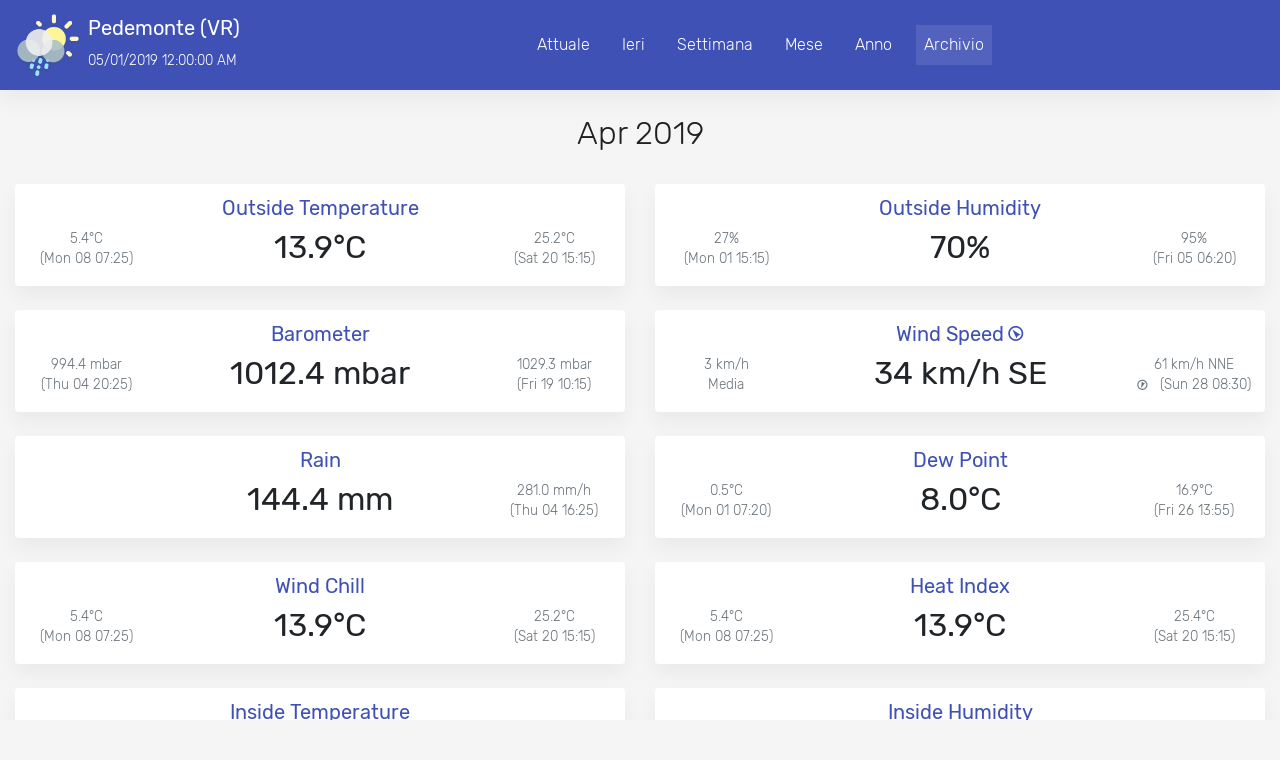

--- FILE ---
content_type: text/html
request_url: http://meteopedemonte.paliodelrecioto.com/month-2019-04.html
body_size: 10171
content:







<!DOCTYPE html>
<html lang="it">
<head>
  <title>
      Apr 2019 | Pedemonte (VR)
  </title>
<meta charset="UTF-8">
<meta name="viewport" content="width=device-width, initial-scale=1, shrink-to-fit=no">
<meta http-equiv="x-ua-compatible" content="ie=edge">

<meta name="description" content="">
<meta name="keywords" content="['weather', 'weewx', 'neowx-material']">

<meta name="mobile-web-app-capable" content="yes">
<meta name="apple-mobile-web-app-title" content="Tempo">
<meta name="apple-mobile-web-app-capable" content="yes">
<meta name="apple-mobile-web-app-status-bar-style" content="black">
<meta name="application-name" content="Tempo | Pedemonte (VR)">

<meta name="application-name" content="Tempo | Pedemonte (VR)">
<meta name="msapplication-tooltip" content="Pedemonte (VR)">
<meta name="msapplication-starturl" content="/">

<meta name="msapplication-tap-highlight" content="no">

<link href="img/icon-16.ico" rel="shortcut icon" type="image/x-icon">
<link href="img/icon-16.png" rel="icon" type="image/png" sizes="16x16">
<link href="img/icon-32.png" rel="icon" type="image/png" sizes="32x32">
<link href="img/icon-48.png" rel="icon" type="image/png" sizes="48x48">

<link href="img/icon-180.png" rel="apple-touch-icon">
<link href="img/icon-76.png" rel="apple-touch-icon" sizes="76x76">
<link href="img/icon-120.png" rel="apple-touch-icon" sizes="120x120">
<link href="img/icon-152.png" rel="apple-touch-icon" sizes="152x152">

<link href="img/icon-192.png" rel="icon" sizes="192x192">
<link href="img/icon-128.png" rel="icon" sizes="128x128">

<link href="manifest.json" rel="manifest">

<link rel="stylesheet" href="css/bootstrap.min.css">

<link rel="stylesheet" href="css/style.min.css">

<link rel="stylesheet" href="weather-icons/css/weather-icons.min.css">
<link rel="stylesheet" href="weather-icons/css/weather-icons-wind.min.css">





<link
        rel="apple-touch-startup-image"
        media="screen and (device-width: 320px) and (device-height: 568px) and (-webkit-device-pixel-ratio: 2) and (orientation: landscape)"
        href="img/splash/splash_1136x640.png"
/>
<link
        rel="apple-touch-startup-image"
        media="screen and (device-width: 375px) and (device-height: 812px) and (-webkit-device-pixel-ratio: 3) and (orientation: landscape)"
        href="img/splash/splash_2436x1125.png"
/>
<link
        rel="apple-touch-startup-image"
        media="screen and (device-width: 414px) and (device-height: 896px) and (-webkit-device-pixel-ratio: 2) and (orientation: landscape)"
        href="img/splash/splash_1792x828.png"
/>
<link
        rel="apple-touch-startup-image"
        media="screen and (device-width: 414px) and (device-height: 896px) and (-webkit-device-pixel-ratio: 2) and (orientation: portrait)"
        href="img/splash/splash_828x1792.png"
/>
<link
        rel="apple-touch-startup-image"
        media="screen and (device-width: 375px) and (device-height: 667px) and (-webkit-device-pixel-ratio: 2) and (orientation: landscape)"
        href="img/splash/splash_1334x750.png"
/>
<link
        rel="apple-touch-startup-image"
        media="screen and (device-width: 414px) and (device-height: 896px) and (-webkit-device-pixel-ratio: 3) and (orientation: portrait)"
        href="img/splash/splash_1242x2688.png"
/>
<link
        rel="apple-touch-startup-image"
        media="screen and (device-width: 414px) and (device-height: 736px) and (-webkit-device-pixel-ratio: 3) and (orientation: landscape)"
        href="img/splash/splash_2208x1242.png"
/>
<link
        rel="apple-touch-startup-image"
        media="screen and (device-width: 375px) and (device-height: 812px) and (-webkit-device-pixel-ratio: 3) and (orientation: portrait)"
        href="img/splash/splash_1125x2436.png"
/>
<link
        rel="apple-touch-startup-image"
        media="screen and (device-width: 414px) and (device-height: 736px) and (-webkit-device-pixel-ratio: 3) and (orientation: portrait)"
        href="img/splash/splash_1242x2208.png"
/>
<link
        rel="apple-touch-startup-image"
        media="screen and (device-width: 1024px) and (device-height: 1366px) and (-webkit-device-pixel-ratio: 2) and (orientation: landscape)"
        href="img/splash/splash_2732x2048.png"
/>
<link
        rel="apple-touch-startup-image"
        media="screen and (device-width: 414px) and (device-height: 896px) and (-webkit-device-pixel-ratio: 3) and (orientation: landscape)"
        href="img/splash/splash_2688x1242.png"
/>
<link
        rel="apple-touch-startup-image"
        media="screen and (device-width: 834px) and (device-height: 1112px) and (-webkit-device-pixel-ratio: 2) and (orientation: landscape)"
        href="img/splash/splash_2224x1668.png"
/>
<link
        rel="apple-touch-startup-image"
        media="screen and (device-width: 375px) and (device-height: 667px) and (-webkit-device-pixel-ratio: 2) and (orientation: portrait)"
        href="img/splash/splash_750x1334.png"
/>
<link
        rel="apple-touch-startup-image"
        media="screen and (device-width: 1024px) and (device-height: 1366px) and (-webkit-device-pixel-ratio: 2) and (orientation: portrait)"
        href="img/splash/splash_2048x2732.png"
/>
<link
        rel="apple-touch-startup-image"
        media="screen and (device-width: 834px) and (device-height: 1194px) and (-webkit-device-pixel-ratio: 2) and (orientation: landscape)"
        href="img/splash/splash_2388x1668.png"
/>
<link
        rel="apple-touch-startup-image"
        media="screen and (device-width: 834px) and (device-height: 1112px) and (-webkit-device-pixel-ratio: 2) and (orientation: portrait)"
        href="img/splash/splash_1668x2224.png"
/>
<link
        rel="apple-touch-startup-image"
        media="screen and (device-width: 320px) and (device-height: 568px) and (-webkit-device-pixel-ratio: 2) and (orientation: portrait)"
        href="img/splash/splash_640x1136.png"
/>
<link
        rel="apple-touch-startup-image"
        media="screen and (device-width: 834px) and (device-height: 1194px) and (-webkit-device-pixel-ratio: 2) and (orientation: portrait)"
        href="img/splash/splash_1668x2388.png"
/>
<link
        rel="apple-touch-startup-image"
        media="screen and (device-width: 768px) and (device-height: 1024px) and (-webkit-device-pixel-ratio: 2) and (orientation: landscape)"
        href="img/splash/splash_2048x1536.png"
/>
<link
        rel="apple-touch-startup-image"
        media="screen and (device-width: 768px) and (device-height: 1024px) and (-webkit-device-pixel-ratio: 2) and (orientation: portrait)"
        href="img/splash/splash_1536x2048.png"
/>
</head>
<body class="auto-theme main-bg" ontouchstart="">

<header>

    <nav class="navbar navbar-expand-lg navbar-dark indigo">
        <span class="navbar-brand d-flex">
            <a class="mr-2" href="index.html">
                <img src="img/icon-alpha-1x.png" srcset="img/icon-alpha-1x.png 1x, img/icon-alpha-2x.png 2x" style="width: 4rem">
            </a>
            <span>
                <strong>Pedemonte (VR)</strong><br>
                <span class="font-small">05/01/2019 12:00:00 AM</span>
            </span>
        </span>
        <button class="navbar-toggler" type="button" data-toggle="collapse" data-target="#navbarSupportedContent"
                aria-controls="navbarSupportedContent" aria-expanded="false" aria-label="Toggle navigation">
            <span class="navbar-toggler-icon"></span>
        </button>
        <div class="ml-3 collapse navbar-collapse" id="navbarSupportedContent">
            <ul class="navbar-nav ml-auto mr-auto">

                    <li class="nav-item mr-3">
                        <a class="nav-link" href="index.html">Attuale</a>
                    </li>

                    <li class="nav-item mr-3">
                        <a class="nav-link" href="yesterday.html">Ieri</a>
                    </li>

                    <li class="nav-item mr-3">
                        <a class="nav-link" href="week.html">Settimana</a>
                    </li>

                    <li class="nav-item mr-3">
                        <a class="nav-link" href="month.html">Mese</a>
                    </li>

                    <li class="nav-item mr-3">
                        <a class="nav-link" href="year.html">Anno</a>
                    </li>

                    <li class="nav-item active mr-3">
                        <a class="nav-link" href="archive.html">Archivio</a>
                    </li>




            </ul>
        </div>

    </nav>

</header>
<main>
  <div class="container-fluid d-flex-xxl">

    <div class="row my-4 temprow align-content-start">

      <div class="col-12 mb-4 text-center">
        <h2 class="h2-responsive text-dark">Apr 2019</h2>
      </div>


          <div class="col-12 col-lg-6 mb-4">
    <div class="card">
      <div class="card-body text-center">
        <h3 class="h5-responsive indigo-text">
          Outside Temperature
        </h3>


        <div class="row">
          <div class="col-3 text-muted font-small lo-text">
            5.4°C <br>
            (Mon 08 07:25)
          </div>
          <div class="col-6">
            <h4 class="h2-responsive">13.9°C</h4>
          </div>
          <div class="col-3 text-muted font-small hi-text">
            25.2°C <br>
            (Sat 20 15:15)
          </div>
        </div>


      </div>
    </div>
  </div>



          <div class="col-12 col-lg-6 mb-4">
    <div class="card">
      <div class="card-body text-center">
        <h3 class="h5-responsive indigo-text">
          Outside Humidity
        </h3>


        <div class="row">
          <div class="col-3 text-muted font-small lo-text">
            27% <br>
            (Mon 01 15:15)
          </div>
          <div class="col-6">
            <h4 class="h2-responsive">70%</h4>
          </div>
          <div class="col-3 text-muted font-small hi-text">
            95% <br>
            (Fri 05 06:20)
          </div>
        </div>


      </div>
    </div>
  </div>



          <div class="col-12 col-lg-6 mb-4">
    <div class="card">
      <div class="card-body text-center">
        <h3 class="h5-responsive indigo-text">
          Barometer
        </h3>


        <div class="row">
          <div class="col-3 text-muted font-small lo-text">
            994.4 mbar <br>
            (Thu 04 20:25)
          </div>
          <div class="col-6">
            <h4 class="h2-responsive">1012.4 mbar</h4>
          </div>
          <div class="col-3 text-muted font-small hi-text">
            1029.3 mbar <br>
            (Fri 19 10:15)
          </div>
        </div>


      </div>
    </div>
  </div>



          <div class="col-12 col-lg-6 mb-4">
    <div class="card">
      <div class="card-body text-center">
        <h3 class="h5-responsive indigo-text">
          Wind Speed

            <i class="wi wi-wind from-139-deg"
               title="139°" data-toggle="tooltip"></i>

        </h3>


        <div class="row">
          <div class="col-3 text-muted font-small">
            3 km/h <br>
            Media
          </div>
          <div class="col-6">
            <h4 class="h2-responsive">
              34 km/h SE
            </h4>
          </div>
          <div class="col-3 text-muted font-small hi-text">
            61 km/h NNE <br>
            <i class="wi wi-wind from-22-deg mr-2"
               title="22°" data-toggle="tooltip"></i>
            (Sun 28 08:30)
          </div>
        </div>


      </div>
    </div>
  </div>



          <div class="col-12 col-lg-6 mb-4">
    <div class="card">
      <div class="card-body text-center">
        <h3 class="h5-responsive indigo-text">
          Rain
        </h3>


        <div class="row">
          <div class="col-3 text-muted font-small">

          </div>
          <div class="col-6">
            <h4 class="h2-responsive">144.4 mm</h4>
          </div>
          <div class="col-3 text-muted font-small hi-text">
            281.0 mm/h <br>
            (Thu 04 16:25)
          </div>
        </div>


      </div>
    </div>
  </div>



        


          <div class="col-12 col-lg-6 mb-4">
    <div class="card">
      <div class="card-body text-center">
        <h3 class="h5-responsive indigo-text">
          Dew Point
        </h3>


        <div class="row">
          <div class="col-3 text-muted font-small lo-text">
            0.5°C <br>
            (Mon 01 07:20)
          </div>
          <div class="col-6">
            <h4 class="h2-responsive">8.0°C</h4>
          </div>
          <div class="col-3 text-muted font-small hi-text">
            16.9°C <br>
            (Fri 26 13:55)
          </div>
        </div>


      </div>
    </div>
  </div>



          <div class="col-12 col-lg-6 mb-4">
    <div class="card">
      <div class="card-body text-center">
        <h3 class="h5-responsive indigo-text">
          Wind Chill
        </h3>


        <div class="row">
          <div class="col-3 text-muted font-small lo-text">
            5.4°C <br>
            (Mon 08 07:25)
          </div>
          <div class="col-6">
            <h4 class="h2-responsive">13.9°C</h4>
          </div>
          <div class="col-3 text-muted font-small hi-text">
            25.2°C <br>
            (Sat 20 15:15)
          </div>
        </div>


      </div>
    </div>
  </div>



          <div class="col-12 col-lg-6 mb-4">
    <div class="card">
      <div class="card-body text-center">
        <h3 class="h5-responsive indigo-text">
          Heat Index
        </h3>


        <div class="row">
          <div class="col-3 text-muted font-small lo-text">
            5.4°C <br>
            (Mon 08 07:25)
          </div>
          <div class="col-6">
            <h4 class="h2-responsive">13.9°C</h4>
          </div>
          <div class="col-3 text-muted font-small hi-text">
            25.4°C <br>
            (Sat 20 15:15)
          </div>
        </div>


      </div>
    </div>
  </div>



          <div class="col-12 col-lg-6 mb-4">
    <div class="card">
      <div class="card-body text-center">
        <h3 class="h5-responsive indigo-text">
          Inside Temperature
        </h3>


        <div class="row">
          <div class="col-3 text-muted font-small lo-text">
            22.8°C <br>
            (Mon 08 18:15)
          </div>
          <div class="col-6">
            <h4 class="h2-responsive">23.8°C</h4>
          </div>
          <div class="col-3 text-muted font-small hi-text">
            24.5°C <br>
            (Sun 07 16:10)
          </div>
        </div>


      </div>
    </div>
  </div>



          <div class="col-12 col-lg-6 mb-4">
    <div class="card">
      <div class="card-body text-center">
        <h3 class="h5-responsive indigo-text">
          Inside Humidity
        </h3>


        <div class="row">
          <div class="col-3 text-muted font-small lo-text">
            31% <br>
            (Mon 01 16:35)
          </div>
          <div class="col-6">
            <h4 class="h2-responsive">40%</h4>
          </div>
          <div class="col-3 text-muted font-small hi-text">
            47% <br>
            (Fri 26 09:10)
          </div>
        </div>


      </div>
    </div>
  </div>



          <div class="col-12 col-lg-6 mb-4">
    <div class="card">
      <div class="card-body text-center">
        <h3 class="h5-responsive indigo-text">
          UV Index
        </h3>


        <div class="row">
          <div class="col-3 text-muted font-small lo-text">
            0.0 <br>
            (Mon 01 00:05)
          </div>
          <div class="col-6">
            <h4 class="h2-responsive">0.5</h4>
          </div>
          <div class="col-3 text-muted font-small hi-text">
            4.0 <br>
            (Fri 26 14:00)
          </div>
        </div>


      </div>
    </div>
  </div>



            <div class="col-12 col-lg-6 mb-4">
    <div class="card">
      <div class="card-body text-center">
        <h3 class="h5-responsive indigo-text">
          ET
        </h3>


        <div class="row">
          <div class="col-3 text-muted font-small lo-text">
            0.0 mm <br>
            (Mon 01 00:05)
          </div>
          <div class="col-6">
            <h4 class="h2-responsive">0.0 mm</h4>
          </div>
          <div class="col-3 text-muted font-small hi-text">
            0.6 mm <br>
            (Sat 20 14:00)
          </div>
        </div>


      </div>
    </div>
  </div>



          <div class="col-12 col-lg-6 mb-4">
    <div class="card">
      <div class="card-body text-center">
        <h3 class="h5-responsive indigo-text">
          Radiation
        </h3>


        <div class="row">
          <div class="col-3 text-muted font-small lo-text">
            0 W/m² <br>
            (Mon 01 00:05)
          </div>
          <div class="col-6">
            <h4 class="h2-responsive">128 W/m²</h4>
          </div>
          <div class="col-3 text-muted font-small hi-text">
            986 W/m² <br>
            (Fri 26 14:25)
          </div>
        </div>


      </div>
    </div>
  </div>



        


        


        


        


        


        


        


        


        


        


        


        


        


        


        


        


        


        


    </div>

    <hr class="my-4 rowdivider">

    <div class="row mt-5 mb-4 graphrow align-content-start">


            <div class="col-12 col-xl-6 mb-4">
      <div class="card">
        <div class="card-body text-center">
          <h5 class="h5-responsive indigo-text">
              Outside Temperature
          </h5>
          <div id="outTempchart"></div>
        </div>
      </div>
    </div>



            <div class="col-12 col-xl-6 mb-4">
      <div class="card">
        <div class="card-body text-center">
          <h5 class="h5-responsive indigo-text">
              Wind Chill
          </h5>
          <div id="windchillchart"></div>
        </div>
      </div>
    </div>



            <div class="col-12 col-xl-6 mb-4">
      <div class="card">
        <div class="card-body text-center">
          <h5 class="h5-responsive indigo-text">
              Barometer
          </h5>
          <div id="barometerchart"></div>
        </div>
      </div>
    </div>



            <div class="col-12 col-xl-6 mb-4">
      <div class="card">
        <div class="card-body text-center">
          <h5 class="h5-responsive indigo-text">
              Rain
          </h5>
          <div id="rainchart"></div>
        </div>
      </div>
    </div>



        


            <div class="col-12 col-xl-6 mb-4">
      <div class="card">
        <div class="card-body text-center">
          <h5 class="h5-responsive indigo-text">
              Wind Speed
          </h5>
          <div id="windSpeedchart"></div>
        </div>
      </div>
    </div>



            <div class="col-12 col-xl-6 mb-4">
      <div class="card">
        <div class="card-body text-center">
          <h5 class="h5-responsive indigo-text">
              Wind Vector
          </h5>
          <div id="windvecchart"></div>
        </div>
      </div>
    </div>



            <div class="col-12 col-xl-6 mb-4">
      <div class="card">
        <div class="card-body text-center">
          <h5 class="h5-responsive indigo-text">
              UV Index
          </h5>
          <div id="UVchart"></div>
        </div>
      </div>
    </div>



              <div class="col-12 col-xl-6 mb-4">
      <div class="card">
        <div class="card-body text-center">
          <h5 class="h5-responsive indigo-text">
              ET
          </h5>
          <div id="ETchart"></div>
        </div>
      </div>
    </div>



            <div class="col-12 col-xl-6 mb-4">
      <div class="card">
        <div class="card-body text-center">
          <h5 class="h5-responsive indigo-text">
              Radiation
          </h5>
          <div id="radiationchart"></div>
        </div>
      </div>
    </div>



            <div class="col-12 col-xl-6 mb-4">
      <div class="card">
        <div class="card-body text-center">
          <h5 class="h5-responsive indigo-text">
              Outside Humidity
          </h5>
          <div id="outHumiditychart"></div>
        </div>
      </div>
    </div>



            <div class="col-12 col-xl-6 mb-4">
      <div class="card">
        <div class="card-body text-center">
          <h5 class="h5-responsive indigo-text">
              Inside Temperature
          </h5>
          <div id="inTempchart"></div>
        </div>
      </div>
    </div>



            <div class="col-12 col-xl-6 mb-4">
      <div class="card">
        <div class="card-body text-center">
          <h5 class="h5-responsive indigo-text">
              Inside Humidity
          </h5>
          <div id="inHumiditychart"></div>
        </div>
      </div>
    </div>



        


        


        


        


        


        


        


        


        


        


        


        


        


        


        


        


        


        

    </div>

  </div>
</main>


<footer class="page-footer font-small indigo pt-4">

    <div class="container-fluid text-center text-md-left mb-4">

        <div class="row">

            <div class="col-md-6 mt-md-0 mt-3">

                <h5 class="text-uppercase">Informazioni</h5>

                <table class="d-inline">
                    <tr>
                        <td>Hardware:</td>
                        <td>Vantage</td>
                    </tr>
                    <tr>
                        <td>Altitudine:</td>
                        <td>112 meters</td>
                    </tr>
                    <tr>
                        <td>
                            <a href="telemetry.html">
                                Telemetria
                            </a>
                        </td>
                        <td></td>
                    </tr>
                </table>


            </div>

            <hr class="clearfix w-100 d-md-none pb-3">

            <div class="col-md-3 mb-md-0 mb-3">


            </div>

            <div class="col-md-3 mb-md-0 mb-3">

                <h5 class="text-uppercase">Links utili</h5>

                <ul class="list-unstyled">
                    <li>
                        <a href="https://www.lightningmaps.org" target="_blank" rel="noopener">Lightning Maps</a>
                    </li>
                    <li>
                        <a href="https://www.windy.com" target="_blank" rel="noopener">Windy</a>
                    </li>
                </ul>

            </div>

        </div>

    </div>

    <div class="footer-copyright text-center py-3">
        &copy; 2019 Stazione di Pedemonte (VR)

          <span class="mx-2">&bull;</span>
          Powered by <a href="https://weewx.com" target="_blank">weewx</a>
          v4.10.2

          <span class="mx-2">&bull;</span>
          <a href="https://neoground.com/projects/neowx-material" target="_blank">NeoWX Material</a> skin
          v1.11

    </div>

</footer>

<script type="text/javascript" src="js/jquery.min.js"></script>
<script type="text/javascript" src="js/popper.min.js"></script>
<script type="text/javascript" src="js/bootstrap.min.js"></script>
<script type="text/javascript" src="js/mdb.min.js"></script>
<script src="js/vendor/moment-with-locales.min.js"></script>
<script type="text/javascript">moment.locale('it')</script>
<script src="js/vendor/apexcharts/apexcharts.min.js"></script>
<script type="text/javascript" src="js/app.js"></script>

<script type="text/javascript">
    var config_mode = 'auto';
    var theme_mode = 'light';
    if (window.matchMedia && window.matchMedia('(prefers-color-scheme: dark)').matches) {
        theme_mode = 'dark';
    }
    // Override mode by config
    if(config_mode != "auto") {
        theme_mode = config_mode;
    }

    window.Apex = {
        theme: {
            mode: theme_mode,
            palette: 'palette1'
        },
        dataLabels: {
            enabled: false
        },
        stroke: {
            curve: 'smooth',
            width: 2
        },
        markers: {
            size: 0,
        },
        chart: {
            height: 300,
            stacked: false,
            zoom: {
                type: 'x',
                enabled: true,
                autoScaleYaxis: true
            },
            toolbar: {
                autoSelected: 'zoom',
                export: {
                    csv: {
                        headerCategory: 'DateTime',
                        dateFormatter(timestamp) {
                            return moment.unix(timestamp).toISOString()
                        }
                    }
                }
            },
            locales: [
{
  "name": "it",
  "options": {
    "months": [
      "Gennaio",
      "Febbraio",
      "Marzo",
      "Aprile",
      "Maggio",
      "Giugno",
      "Luglio",
      "Agosto",
      "Settembre",
      "Ottobre",
      "Novembre",
      "Dicembre"
    ],
    "shortMonths": [
      "Gen",
      "Feb",
      "Mar",
      "Apr",
      "Mag",
      "Giu",
      "Lug",
      "Ago",
      "Set",
      "Ott",
      "Nov",
      "Dic"
    ],
    "days": [
      "Domenica",
      "Lunedì",
      "Martedì",
      "Mercoledì",
      "Giovedì",
      "Venerdì",
      "Sabato"
    ],
    "shortDays": ["Dom", "Lun", "Mar", "Mer", "Gio", "Ven", "Sab"],
    "toolbar": {
      "exportToSVG": "Scarica SVG",
      "exportToPNG": "Scarica PNG",
      "exportToCSV": "Scarica CSV",
      "menu": "Menu",
      "selection": "Selezione",
      "selectionZoom": "Seleziona Zoom",
      "zoomIn": "Zoom In",
      "zoomOut": "Zoom Out",
      "pan": "Sposta",
      "reset": "Reimposta Zoom"
    }
  }
}
            ],
            defaultLocale: 'it',
            animations: {
                enabled: false
            },
        },
    }
</script>






<script type="text/javascript">
  // Config templates

  var graph_area_config = {

chart: {
    type: 'area'
},
fill: {
    type: 'gradient',
    gradient: {
        shadeIntensity: 1,
        inverseColors: false,
        opacityFrom: 0.6,
        opacityTo: 0,
        stops: [0, 75, 100]
    },
},
xaxis: {
    type: 'datetime',
    hideOverlappingLabels: true,
    tickAmount: 8,
    labels: {
        formatter: function(val, timestamp) {
            return moment.unix(timestamp).format("DD.MM.YY");
        }
    }
},
tooltip: {
    x: {
        format: "dd DD.MM. HH:MM"
    }
},  }
  var graph_bar_config = {

chart: {
    type: 'bar'
},
fill: {
    opacity: 0.1
},
xaxis: {
    type: 'datetime',
    hideOverlappingLabels: true,
    tickAmount: 8,
    labels: {
        formatter: function(val, timestamp) {
            return moment.unix(timestamp).format("DD.MM.YY");
        }
    }
},
tooltip: {
    x: {
        format: "dd DD.MM. HH:MM"
    }
},  }

  var graph_radar_config = {

chart: {
    type: 'radar',
},
fill: {
    opacity: 0.1
},
xaxis: {
    categories: [
      'N',
      'NE',
      'E',
      'SE',
      'S',
      'SO',
      'O',
      'NO'
    ]
},
tooltip: {
    x: {
        formatter: function(value, { series, seriesIndex, dataPointIndex, w }) {
            return value
        }
    }
},  }

  // outTemp + Dewpoint
  



new ApexCharts(document.querySelector('#outTempchart'), {
  ...graph_area_config,
  yaxis: {
    labels: {
      formatter: function (val) {
        return formatNumber(val, "%.1f") + "°C";
      }
    }
  },
  series: [
    {
      name: "Outside Temperature Min",
      data: [       [1554069600, 6.9],
      [1554156000, 9.7],
      [1554242400, 11.5],
      [1554328800, 9.1],
      [1554415200, 7.9],
      [1554501600, 9.6],
      [1554588000, 7.5],
      [1554674400, 5.4],
      [1554760800, 9.1],
      [1554847200, 11.6],
      [1554933600, 10.4],
      [1555020000, 10.0],
      [1555106400, 9.4],
      [1555192800, 9.2],
      [1555279200, 7.4],
      [1555365600, 6.4],
      [1555452000, 6.7],
      [1555538400, 9.4],
      [1555624800, 9.8],
      [1555711200, 8.3],
      [1555797600, 10.7],
      [1555884000, 9.1],
      [1555970400, 13.1],
      [1556056800, 13.7],
      [1556143200, 10.1],
      [1556229600, 9.9],
      [1556316000, 7.2],
      [1556402400, 9.6],
      [1556488800, 8.6],
      [1556575200, 6.9],
 ]
    },
    {
      name: "Outside Temperature Max",
      data: [       [1554069600, 24.6],
      [1554156000, 23.3],
      [1554242400, 18.9],
      [1554328800, 14.0],
      [1554415200, 14.8],
      [1554501600, 15.1],
      [1554588000, 18.8],
      [1554674400, 16.7],
      [1554760800, 20.5],
      [1554847200, 18.9],
      [1554933600, 14.8],
      [1555020000, 15.6],
      [1555106400, 13.4],
      [1555192800, 12.4],
      [1555279200, 18.8],
      [1555365600, 21.1],
      [1555452000, 23.1],
      [1555538400, 21.8],
      [1555624800, 22.7],
      [1555711200, 25.2],
      [1555797600, 24.5],
      [1555884000, 22.0],
      [1555970400, 16.0],
      [1556056800, 22.3],
      [1556143200, 22.8],
      [1556229600, 21.3],
      [1556316000, 23.1],
      [1556402400, 17.8],
      [1556488800, 16.6],
      [1556575200, 23.4],
 ]
    }
    ,{
      name: "Dew Point",
      data: [       [1554069600, 3.6],
      [1554156000, 6.1],
      [1554242400, 8.4],
      [1554328800, 9.5],
      [1554415200, 8.7],
      [1554501600, 9.0],
      [1554588000, 7.1],
      [1554674400, 7.6],
      [1554760800, 9.0],
      [1554847200, 9.6],
      [1554933600, 9.7],
      [1555020000, 8.6],
      [1555106400, 7.2],
      [1555192800, 5.6],
      [1555279200, 7.0],
      [1555365600, 6.3],
      [1555452000, 6.9],
      [1555538400, 6.8],
      [1555624800, 6.9],
      [1555711200, 5.7],
      [1555797600, 6.2],
      [1555884000, 7.6],
      [1555970400, 11.0],
      [1556056800, 13.7],
      [1556143200, 12.5],
      [1556229600, 12.3],
      [1556316000, 7.3],
      [1556402400, 6.2],
      [1556488800, 7.1],
      [1556575200, 6.9],
 ]
    }
  ]
}).render()





  // Wind chill + Heat index + optional appTemp
  


new ApexCharts(document.querySelector('#windchillchart'), {
  ...graph_area_config,
  yaxis: {
    labels: {
      formatter: function (val) {
        return formatNumber(val, "%.1f") + "°C";
      }
    }
  },
  series: [
    {
      name: "Wind Chill",
      data: [       [1554069600, 15.4],
      [1554156000, 16.1],
      [1554242400, 14.3],
      [1554328800, 12.3],
      [1554415200, 10.9],
      [1554501600, 12.1],
      [1554588000, 11.8],
      [1554674400, 11.5],
      [1554760800, 14.3],
      [1554847200, 13.9],
      [1554933600, 12.1],
      [1555020000, 12.2],
      [1555106400, 11.0],
      [1555192800, 10.4],
      [1555279200, 12.6],
      [1555365600, 13.3],
      [1555452000, 14.9],
      [1555538400, 15.8],
      [1555624800, 16.5],
      [1555711200, 16.8],
      [1555797600, 17.2],
      [1555884000, 15.4],
      [1555970400, 14.2],
      [1556056800, 17.1],
      [1556143200, 15.8],
      [1556229600, 15.3],
      [1556316000, 15.0],
      [1556402400, 12.6],
      [1556488800, 11.3],
      [1556575200, 15.0],
 ]
    }
    ,{
      name: "Heat Index",
      data: [       [1554069600, 15.5],
      [1554156000, 16.1],
      [1554242400, 14.3],
      [1554328800, 12.3],
      [1554415200, 10.9],
      [1554501600, 12.1],
      [1554588000, 11.8],
      [1554674400, 11.5],
      [1554760800, 14.3],
      [1554847200, 13.9],
      [1554933600, 12.1],
      [1555020000, 12.2],
      [1555106400, 11.0],
      [1555192800, 10.5],
      [1555279200, 12.6],
      [1555365600, 13.3],
      [1555452000, 14.9],
      [1555538400, 15.8],
      [1555624800, 16.5],
      [1555711200, 16.9],
      [1555797600, 17.3],
      [1555884000, 15.4],
      [1555970400, 14.2],
      [1556056800, 17.1],
      [1556143200, 15.8],
      [1556229600, 15.3],
      [1556316000, 15.0],
      [1556402400, 12.6],
      [1556488800, 11.3],
      [1556575200, 15.0],
 ]
    }
  ]
}).render()





  // Barometer
  


new ApexCharts(document.querySelector('#barometerchart'), {
  ...graph_area_config,
  yaxis: {
    labels: {
      formatter: function (val) {
        return formatNumber(val, "%.1f") + " mbar";
      }
    }
  },
  series: [
    {
      name: "Barometer",
      data: [       [1554069600, 1014.6],
      [1554156000, 1012.7],
      [1554242400, 1007.2],
      [1554328800, 998.2],
      [1554415200, 1000.1],
      [1554501600, 1005.8],
      [1554588000, 1005.3],
      [1554674400, 1006.3],
      [1554760800, 1006.1],
      [1554847200, 1005.0],
      [1554933600, 1008.4],
      [1555020000, 1012.0],
      [1555106400, 1013.9],
      [1555192800, 1012.2],
      [1555279200, 1018.3],
      [1555365600, 1018.6],
      [1555452000, 1019.2],
      [1555538400, 1023.6],
      [1555624800, 1027.9],
      [1555711200, 1025.5],
      [1555797600, 1019.8],
      [1555884000, 1012.6],
      [1555970400, 1005.0],
      [1556056800, 1011.9],
      [1556143200, 1017.1],
      [1556229600, 1013.2],
      [1556316000, 1013.5],
      [1556402400, 1012.0],
      [1556488800, 1013.6],
      [1556575200, 1011.4],
 ]
    }
  ]
}).render()





  // Rain
  


new ApexCharts(document.querySelector('#rainchart'), {
  ...graph_bar_config,
  yaxis: {
    labels: {
      formatter: function (val) {
        return formatNumber(val, "%.1f") + " mm";
      }
    }
  },
  series: [
    {
      name: "Rain",
      data: [       [1554069600, 0.0],
      [1554156000, 0.0],
      [1554242400, 3.6],
      [1554328800, 78.2],
      [1554415200, 2.6],
      [1554501600, 0.0],
      [1554588000, 0.0],
      [1554674400, 0.0],
      [1554760800, 0.0],
      [1554847200, 8.4],
      [1554933600, 14.6],
      [1555020000, 0.6],
      [1555106400, 0.0],
      [1555192800, 0.4],
      [1555279200, 0.0],
      [1555365600, 0.0],
      [1555452000, 0.0],
      [1555538400, 0.0],
      [1555624800, 0.0],
      [1555711200, 0.0],
      [1555797600, 0.0],
      [1555884000, 0.0],
      [1555970400, 14.8],
      [1556056800, 2.0],
      [1556143200, 10.8],
      [1556229600, 5.2],
      [1556316000, 0.0],
      [1556402400, 1.6],
      [1556488800, 1.6],
      [1556575200, 0.0],
 ]
    }
  ]
}).render()





  // Wind
  


new ApexCharts(document.querySelector('#windSpeedchart'), {
  ...graph_area_config,
  yaxis: {
    labels: {
      formatter: function (val) {
        return formatNumber(val, "%.0f") + " km/h";
      }
    }
  },
  series: [
    {
      name: "Wind Speed",
      data: [       [1554069600, 18],
      [1554156000, 11],
      [1554242400, 14],
      [1554328800, 21],
      [1554415200, 6],
      [1554501600, 8],
      [1554588000, 13],
      [1554674400, 8],
      [1554760800, 13],
      [1554847200, 16],
      [1554933600, 13],
      [1555020000, 11],
      [1555106400, 5],
      [1555192800, 18],
      [1555279200, 8],
      [1555365600, 10],
      [1555452000, 8],
      [1555538400, 13],
      [1555624800, 13],
      [1555711200, 16],
      [1555797600, 13],
      [1555884000, 21],
      [1555970400, 24],
      [1556056800, 11],
      [1556143200, 14],
      [1556229600, 18],
      [1556316000, 11],
      [1556402400, 34],
      [1556488800, 14],
      [1556575200, 11],
 ]
    }
    ,{
      name: "Gust Speed",
      data: [       [1554069600, 34],
      [1554156000, 24],
      [1554242400, 29],
      [1554328800, 43],
      [1554415200, 13],
      [1554501600, 13],
      [1554588000, 23],
      [1554674400, 14],
      [1554760800, 23],
      [1554847200, 29],
      [1554933600, 35],
      [1555020000, 23],
      [1555106400, 11],
      [1555192800, 39],
      [1555279200, 14],
      [1555365600, 18],
      [1555452000, 16],
      [1555538400, 29],
      [1555624800, 27],
      [1555711200, 32],
      [1555797600, 26],
      [1555884000, 51],
      [1555970400, 53],
      [1556056800, 23],
      [1556143200, 21],
      [1556229600, 32],
      [1556316000, 24],
      [1556402400, 61],
      [1556488800, 31],
      [1556575200, 19],
 ]
    }
  ]
}).render()





  // outHumidity
  


new ApexCharts(document.querySelector('#outHumiditychart'), {
  ...graph_area_config,
  yaxis: {
    labels: {
      formatter: function (val) {
        return formatNumber(val, "%.0f") + "%";
      }
    }
  },
  series: [
    {
      name: "Outside Humidity",
      data: [       [1554069600, 48],
      [1554156000, 53],
      [1554242400, 69],
      [1554328800, 83],
      [1554415200, 87],
      [1554501600, 82],
      [1554588000, 75],
      [1554674400, 78],
      [1554760800, 72],
      [1554847200, 76],
      [1554933600, 86],
      [1555020000, 80],
      [1555106400, 78],
      [1555192800, 72],
      [1555279200, 71],
      [1555365600, 65],
      [1555452000, 62],
      [1555538400, 58],
      [1555624800, 55],
      [1555711200, 52],
      [1555797600, 50],
      [1555884000, 61],
      [1555970400, 81],
      [1556056800, 81],
      [1556143200, 82],
      [1556229600, 83],
      [1556316000, 64],
      [1556402400, 66],
      [1556488800, 76],
      [1556575200, 62],
 ]
    }
  ]
}).render()





  // UV / ET / Radiation
  


new ApexCharts(document.querySelector('#UVchart'), {
  ...graph_area_config,
  yaxis: {
    labels: {
      formatter: function (val) {
        return formatNumber(val, "%.1f") + "";
      }
    }
  },
  series: [
    {
      name: "UV Index",
      data: [       [1554069600, 2.7],
      [1554156000, 2.1],
      [1554242400, 1.9],
      [1554328800, 0.7],
      [1554415200, 2.4],
      [1554501600, 1.4],
      [1554588000, 3.1],
      [1554674400, 2.0],
      [1554760800, 2.7],
      [1554847200, 2.9],
      [1554933600, 1.2],
      [1555020000, 1.9],
      [1555106400, 1.3],
      [1555192800, 0.9],
      [1555279200, 3.2],
      [1555365600, 3.3],
      [1555452000, 3.2],
      [1555538400, 3.2],
      [1555624800, 3.3],
      [1555711200, 3.7],
      [1555797600, 3.5],
      [1555884000, 3.4],
      [1555970400, 1.4],
      [1556056800, 3.3],
      [1556143200, 3.7],
      [1556229600, 4.0],
      [1556316000, 3.7],
      [1556402400, 3.6],
      [1556488800, 2.1],
      [1556575200, 4.0],
 ]
    }
  ]
}).render()





  


new ApexCharts(document.querySelector('#ETchart'), {
  ...graph_area_config,
  yaxis: {
    labels: {
      formatter: function (val) {
        return formatNumber(val, "%.1f") + " mm";
      }
    }
  },
  series: [
    {
      name: "ET",
      data: [       [1554069600, 0.5],
      [1554156000, 0.4],
      [1554242400, 0.3],
      [1554328800, 0.1],
      [1554415200, 0.1],
      [1554501600, 0.1],
      [1554588000, 0.4],
      [1554674400, 0.2],
      [1554760800, 0.4],
      [1554847200, 0.3],
      [1554933600, 0.1],
      [1555020000, 0.2],
      [1555106400, 0.1],
      [1555192800, 0.1],
      [1555279200, 0.4],
      [1555365600, 0.4],
      [1555452000, 0.4],
      [1555538400, 0.5],
      [1555624800, 0.5],
      [1555711200, 0.6],
      [1555797600, 0.5],
      [1555884000, 0.5],
      [1555970400, 0.2],
      [1556056800, 0.3],
      [1556143200, 0.4],
      [1556229600, 0.4],
      [1556316000, 0.5],
      [1556402400, 0.5],
      [1556488800, 0.2],
      [1556575200, 0.4],
 ]
    }
  ]
}).render()





  


new ApexCharts(document.querySelector('#radiationchart'), {
  ...graph_area_config,
  yaxis: {
    labels: {
      formatter: function (val) {
        return formatNumber(val, "%.0f") + " W/m²";
      }
    }
  },
  series: [
    {
      name: "Radiation",
      data: [       [1554069600, 624],
      [1554156000, 618],
      [1554242400, 539],
      [1554328800, 132],
      [1554415200, 521],
      [1554501600, 320],
      [1554588000, 835],
      [1554674400, 465],
      [1554760800, 789],
      [1554847200, 743],
      [1554933600, 206],
      [1555020000, 377],
      [1555106400, 324],
      [1555192800, 190],
      [1555279200, 853],
      [1555365600, 764],
      [1555452000, 855],
      [1555538400, 724],
      [1555624800, 743],
      [1555711200, 751],
      [1555797600, 743],
      [1555884000, 723],
      [1555970400, 312],
      [1556056800, 671],
      [1556143200, 781],
      [1556229600, 986],
      [1556316000, 760],
      [1556402400, 898],
      [1556488800, 568],
      [1556575200, 745],
 ]
    }
  ]
}).render()





  // inTemp + inHumidity
  


new ApexCharts(document.querySelector('#inTempchart'), {
  ...graph_area_config,
  yaxis: {
    labels: {
      formatter: function (val) {
        return formatNumber(val, "%.1f") + "°C";
      }
    }
  },
  series: [
    {
      name: "Inside Temperature",
      data: [       [1554069600, 24.0],
      [1554156000, 23.9],
      [1554242400, 23.9],
      [1554328800, 23.9],
      [1554415200, 23.8],
      [1554501600, 23.7],
      [1554588000, 23.9],
      [1554674400, 23.8],
      [1554760800, 23.8],
      [1554847200, 24.0],
      [1554933600, 23.8],
      [1555020000, 23.7],
      [1555106400, 23.9],
      [1555192800, 24.0],
      [1555279200, 23.7],
      [1555365600, 23.7],
      [1555452000, 23.9],
      [1555538400, 23.8],
      [1555624800, 23.8],
      [1555711200, 23.8],
      [1555797600, 23.9],
      [1555884000, 23.9],
      [1555970400, 23.8],
      [1556056800, 23.6],
      [1556143200, 23.7],
      [1556229600, 23.5],
      [1556316000, 23.7],
      [1556402400, 23.7],
      [1556488800, 23.8],
      [1556575200, 23.9],
 ]
    }
  ]
}).render()




  


new ApexCharts(document.querySelector('#inHumiditychart'), {
  ...graph_area_config,
  yaxis: {
    labels: {
      formatter: function (val) {
        return formatNumber(val, "%.0f") + "%";
      }
    }
  },
  series: [
    {
      name: "Inside Humidity",
      data: [       [1554069600, 33],
      [1554156000, 34],
      [1554242400, 36],
      [1554328800, 37],
      [1554415200, 39],
      [1554501600, 39],
      [1554588000, 39],
      [1554674400, 39],
      [1554760800, 40],
      [1554847200, 40],
      [1554933600, 41],
      [1555020000, 42],
      [1555106400, 41],
      [1555192800, 40],
      [1555279200, 39],
      [1555365600, 39],
      [1555452000, 39],
      [1555538400, 40],
      [1555624800, 39],
      [1555711200, 38],
      [1555797600, 38],
      [1555884000, 39],
      [1555970400, 41],
      [1556056800, 43],
      [1556143200, 44],
      [1556229600, 45],
      [1556316000, 43],
      [1556402400, 42],
      [1556488800, 41],
      [1556575200, 40],
 ]
    }
  ]
}).render()




  
  // Other sensors

  



  



  



  





  // Build wind vector chart
  var vector_data = {
    'N': {'sum': 0.0, 'amt': 0, 'avg': 0.0, 'max': 0.0},
    'NE': {'sum': 0.0, 'amt': 0, 'avg': 0.0, 'max': 0.0},
    'E': {'sum': 0.0, 'amt': 0, 'avg': 0.0, 'max': 0.0},
    'SE': {'sum': 0.0, 'amt': 0, 'avg': 0.0, 'max': 0.0},
    'S': {'sum': 0.0, 'amt': 0, 'avg': 0.0, 'max': 0.0},
    'SW': {'sum': 0.0, 'amt': 0, 'avg': 0.0, 'max': 0.0},
    'W': {'sum': 0.0, 'amt': 0, 'avg': 0.0, 'max': 0.0},
    'NW': {'sum': 0.0, 'amt': 0, 'avg': 0.0, 'max': 0.0},
  };

  var raw_data = [
  {
    'dir': "131.33333333333334",
    'speed': "2.9337000000000004",
    'max': "33.796224"
  },
  {
    'dir': "147.06953642384107",
    'speed': "1.8887440000000002",
    'max': "24.14016"
  },
  {
    'dir': "120.92307692307692",
    'speed': "4.325112000000001",
    'max': "28.968192000000002"
  },
  {
    'dir': "105.8108108108108",
    'speed': "10.807192",
    'max': "43.452288"
  },
  {
    'dir': "152.13576158940398",
    'speed': "1.207008",
    'max': "12.874752"
  },
  {
    'dir': "135.16304347826087",
    'speed': "1.290828",
    'max': "12.874752"
  },
  {
    'dir': "161.64893617021278",
    'speed': "2.548128",
    'max': "22.530815999999998"
  },
  {
    'dir': "186.1875",
    'speed': "1.1958320000000002",
    'max': "14.484096000000001"
  },
  {
    'dir': "105.3061224489796",
    'speed': "2.34696",
    'max': "22.530815999999998"
  },
  {
    'dir': "76.90068493150685",
    'speed': "2.3637240000000004",
    'max': "28.968192000000002"
  },
  {
    'dir': "96.19127516778524",
    'speed': "2.17932",
    'max': "35.405568"
  },
  {
    'dir': "131.1472602739726",
    'speed': "1.7602200000000001",
    'max': "22.530815999999998"
  },
  {
    'dir': "153.71052631578948",
    'speed': "0.4191000000000001",
    'max': "11.265408"
  },
  {
    'dir': "99.375",
    'speed': "6.772656",
    'max': "38.624256"
  },
  {
    'dir': "239.57386363636363",
    'speed': "0.458216",
    'max': "14.484096000000001"
  },
  {
    'dir': "231.20689655172413",
    'speed': "0.860552",
    'max': "17.702784"
  },
  {
    'dir': "242.70833333333334",
    'speed': "0.553212",
    'max': "16.09344"
  },
  {
    'dir': "122.66949152542372",
    'speed': "3.4198560000000002",
    'max': "28.968192000000002"
  },
  {
    'dir': "153.09121621621622",
    'speed': "2.6934160000000005",
    'max': "27.358848000000002"
  },
  {
    'dir': "154.91150442477877",
    'speed': "2.637536",
    'max': "32.18688"
  },
  {
    'dir': "160.07142857142858",
    'speed': "1.754632",
    'max': "25.749504"
  },
  {
    'dir': "128.23699421965318",
    'speed': "7.152640000000001",
    'max': "51.499008"
  },
  {
    'dir': "88.21698113207547",
    'speed': "11.427460000000002",
    'max': "53.108352000000004"
  },
  {
    'dir': "102.45145631067962",
    'speed': "2.548128",
    'max': "22.530815999999998"
  },
  {
    'dir': "122.4618320610687",
    'speed': "1.6428719999999999",
    'max': "20.921472"
  },
  {
    'dir': "170.59701492537314",
    'speed': "1.5031720000000002",
    'max': "32.18688"
  },
  {
    'dir': "194.68562874251498",
    'speed': "1.782572",
    'max': "24.14016"
  },
  {
    'dir': "94.71204188481676",
    'speed': "7.454392000000001",
    'max': "61.155072000000004"
  },
  {
    'dir': "198.28125",
    'speed': "2.62636",
    'max': "30.577536000000002"
  },
  {
    'dir': "174.140625",
    'speed': "1.793748",
    'max': "19.312128"
  },
  ];

  raw_data.forEach(function(item) {
    var vec_dir = parseInt(item.dir);
    var vec_speed = parseFloat(item.speed);
    var max_speed = parseFloat(item.max);

    if(typeof vec_dir === 'number') {
      var vec_key = false;

      // Detect key based on vec direction (0-360). 45° steps, using the middle +- 45/2=22.5
      if(vec_dir > 337.5 || vec_dir <= 22.5) {
        vec_key = 'N';
      }
      if(vec_dir > 22.5 && vec_dir <= 67.5) {
        vec_key = 'NE';
      }
      if(vec_dir > 67.5 && vec_dir <= 112.5) {
        vec_key = 'E';
      }
      if(vec_dir > 112.5 && vec_dir <= 157.5) {
        vec_key = 'SE';
      }
      if(vec_dir > 157.5 && vec_dir <= 202.5) {
        vec_key = 'S';
      }
      if(vec_dir > 202.5 && vec_dir <= 247.5) {
        vec_key = 'SW';
      }
      if(vec_dir > 247.5 && vec_dir <= 292.5) {
        vec_key = 'W';
      }
      if(vec_dir > 292.5 && vec_dir <= 337.5) {
        vec_key = 'NW';
      }

      if(vec_key !== false) {
        vector_data[vec_key]['sum'] += vec_speed;
        vector_data[vec_key]['amt']++;

        if(max_speed > vector_data[vec_key]['max']) {
          vector_data[vec_key]['max'] = max_speed;
        }
      }

    }
  });

  // Finally build arrays for chart
  var avg_values = [];
  var max_values = [];
  Object.keys(vector_data).forEach(function (item) {
    if(vector_data[item]['amt'] > 0) {
      avg_values.push(vector_data[item]['sum'] / vector_data[item]['amt']);
    } else {
      avg_values.push(0);
    }

    max_values.push(vector_data[item]['max'])
  });

  // Display wind vector chart

  new ApexCharts(document.querySelector('#windvecchart'), {
    ...graph_radar_config,
    yaxis: {
      labels: {
        formatter: function (val) {
          return formatNumber(val, "%.0f") + " km/h";
        }
      }
    },
    series: [
      {
        name: "Wind Speed",
        data: avg_values
      },
      {
        name: "Gust Speed",
        data: max_values
      },
    ]
  }).render()

  // extraTemp 1-8









  // extraHumid 1-8









</script>

</body>
</html>
